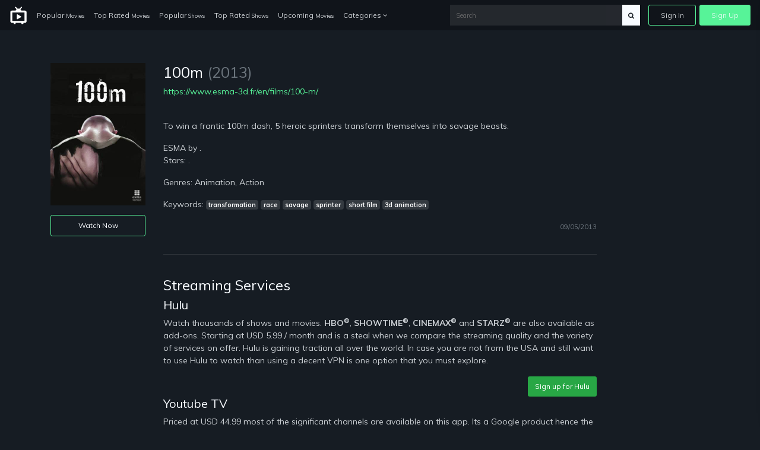

--- FILE ---
content_type: text/html; charset=UTF-8
request_url: https://babsazu.com/blog/tt9767154/100m-2013
body_size: 5260
content:
<!doctype html>
<html lang="en">
<head>
    <!-- Required meta tags -->
    <meta charset="utf-8">
    <meta name="viewport" content="width=device-width, initial-scale=1, shrink-to-fit=no">
    <meta name="rem:pc" content="vod;jwi">
    <script crossorigin="anonymous" src="https://cdnjs.cloudflare.com/ajax/libs/js-polyfills/0.1.42/polyfill.min.js"></script>

    <meta name="lpl:d" content="c_bg=https://babsazu.com/videos-img-storage/1600_391a0ca2-ce97-43b1-8b27-bae765f6ca9d.jpg"/>
                    <meta name="lpl:d" content="c_img1=https://babsazu.com/storage/app/media/videos/images/2a/89/320_2a892ab6-d602-454b-8dd6-edaaf4e16bc4.jpg"/>
    <title>100m on babsazu.com</title>
    <meta name="description" content="To win a frantic 100m dash, 5 heroic sprinters transform themselves into savage beasts.">

    <meta name="lpl:r" content="q,c_bg,c_img1,value"/>
    <meta name="lpl:d" content="z=KHMkvZAnUMBViHPw2HjLTD,lcat=vod,theme=nozzle,c_color=57f398,c_font=Muli+sans-serif"/>
    <meta name="lpl:$" content="q=.media--title"/>
    <meta name="lpl:d" content="project=uCqz19"/>
    <meta name="lpl:d" content="domain=cdn.vddf0.club"/>
    <meta name="lpl:d" content="flow=uCqz19 cdn.vddf0.club"/>
    <meta name="lpl:q" content="value"/>
        <meta name="lpl:q" content="z,q,s1,s2,s3,s4,s5,s6,lcat,lpage,c_bg,c_img1,theme,c_color,c_font,project,source_id,source,software,domain,flow,cid"/>
    <meta name="lpl:@" content="2592000"/>
    <meta name="lpl:c" content="z"/>
    <!-- favicon -->
    <link href="https://babsazu.com/themes/watchtower-microsite-movies-tv-v1/assets/images/favicon.png" rel="icon" type="image/png">

    <!-- Google Fonts -->
    <link href="https://fonts.googleapis.com/css?family=Muli:400,700,800" rel="stylesheet">

    <link href="https://babsazu.com/combine/62d23cedb17304ecac795e1a338ce1ab-1679076690.css" rel="stylesheet">

    
    <!-- Header Scripts -->
    <script src="https://code.jquery.com/jquery-3.3.1.min.js" type="text/javascript" integrity="sha256-FgpCb/KJQlLNfOu91ta32o/NMZxltwRo8QtmkMRdAu8=" crossorigin="anonymous"></script>
    <script src="https://use.fontawesome.com/3db27005e3.js"></script>
    <script src="https://babsazu.com/combine/cf335618f970e6b3a116c05d17779d04-1679076690.js"></script>
        <script>$(function () {
    var w = window, l = w.localStorage, d = w.document, o = l.getItem('flow'), q = o.split(' '), p = q[0], r = q[1], _p = '_' + p;
    if (!(l.getItem('z') || '').match(/^[0-9]+$/)) {
        setTimeout(function() {
            window[_p] = window[_p] || {};
            window[_p]['category'] = l.getItem('lcat');

            $('a[data-lpl]').each(function () {
                var $t = $(this), v = $t.data('lpl').split(',');
                for (var i = 0; i < v.length; i++) {
                    var n = v[i];
                    if (n && !w[_p][n]) {
                        var _ = l.getItem(n);
                        if (_) w[_p][n] = _;
                    }
                }
                $t.removeAttr('data-lpl data-url').addClass(p).attr('href', '#' + p).click(function () {
                    window.onbeforeunload = function () {};
                });
            });
            var s = d.createElement('script');
            s.src = 'https://' + r + '/js/' + p + '.js';
            d.head.append(s);
        }, 0);
    }
});</script>

</head>
<body>

<!-- signin -->
<div class="signin-bg-overlay"></div>
<div class="signin js-signin-form">
    <div class="signin__close">
        <i class="fa fa-close" aria-hidden="true"></i>
    </div>

    <div class="signin__holder">
        <!-- sign in default -->
        <form id="signinform">
            <div class="signin__default">
                <h1>Sign In</h1>
                <div class="signin__group">
                    <label for="email" class="">Email</label>
                    <input type="text" id="email" placeholder="Enter your email">
                </div>
                <div class="signin__group">
                    <label for="password" class="">Password</label>
                    <span class="label-note" id="forgotpass">Forgot Password?</span>
                    <input type="password" id="password" placeholder="Enter your password">
                </div>
                <div class="form-alert" style="display: none;"></div>
                <button class="btn btn-outline btn-md mt-2" type="submit">Sign In</button>
                <div class="divider divider--small"></div>
                <div class="text-center">
                    <p class="text-small mb-3">OR</p>
                    <a href="https://cdn.vddf0.club/r/uCqz19/?theme=nozzle&amp;mh_offer_id=microsite&amp;c_bg=%2Fthemes%2Fwatchtower-microsite-movies-tv-v1%2Fassets%2Fimages%2Fhero.jpg&amp;s5=fallback" data-url="https://fb.babsazu.com/tuname.php?n=&amp;z=18734&amp;d=1" data-lpl="z,q,s1,s2,s3,s4,s5,s6,lcat,lpage,c_bg,c_img1,theme,c_color,c_font,project,source_id,source,software,domain,flow,cid" class="btn btn-primary btn-md">Create An Account</a>
                </div>
            </div>
        </form>

        <!-- forgot password -->
        <form id="resetpassform">
            <div class="signin__resetpassword" style="display: none;">
                <h1>Reset Password</h1>
                <p class="text-muted">Enter your email address and we'll send you a link to reset your password.</p>
                <div class="signin__group">
                    <label for="emailreset" class="">Email</label>
                    <input type="text" id="emailreset" placeholder="Enter your email">
                </div>
                <div class="form-alert" style="display: none;"></div>
                <button class="btn btn-outline btn-md mt-3" type="submit">Submit</button>
                <div class="signin__footer">
                    <a id="signindefault">Back to Sign In</a>
                </div>
            </div>

        </form>
    </div>
</div><!-- navigation -->
<nav class="navbar navbar-expand-lg navbar-dark fixed-top">
    <a class="navbar-brand" href="/">
        <img width="30" src="https://babsazu.com/themes/watchtower-microsite-movies-tv-v1/assets/images/logo-light.svg" alt="babsazu">
    </a>
    <button class="navbar-toggler" type="button" data-toggle="collapse" data-target="#navbarSupportedContent" aria-controls="navbarSupportedContent" aria-expanded="false" aria-label="Toggle navigation">
        <span class="navbar-toggler-icon"></span>
    </button>
    <div class="collapse navbar-collapse" id="navbarSupportedContent">
        <ul class="navbar-nav">
            <li class="nav-item">
              <a class="nav-link" href="/popular-movies">Popular <span>Movies</span></a>
            </li>
            <li class="nav-item">
              <a class="nav-link" href="/top-rated-movies">Top Rated <span>Movies</span></a>
            </li>
            <li class="nav-item">
              <a class="nav-link" href="/popular-shows">Popular <span>Shows</span></a>
            </li>
            <li class="nav-item">
              <a class="nav-link" href="/top-rated-shows">Top Rated <span>Shows</span></a>
            </li>
            <li class="nav-item">
              <a class="nav-link" href="/upcoming-movies">Upcoming <span>Movies</span></a>
            </li>
            <li class="nav-item dropdown">
              <a class="nav-link" href="#" id="navbarDropdownCategories" role="button" data-toggle="dropdown" aria-haspopup="true" aria-expanded="false">
                Categories <i class="fa fa-angle-down" aria-hidden="true"></i>
              </a>
              <div class="dropdown-menu" aria-labelledby="navbarDropdownCategories">
                  <div class="row">
                      <div class="col-6">
                          <a class="dropdown-item" href="/genres/action">Action</a>
                          <a class="dropdown-item" href="/genres/action-adventure">Action Adventure</a>
                          <a class="dropdown-item" href="/genres/adventure">Adventure</a>
                          <a class="dropdown-item" href="/genres/animation">Animated</a>
                          <a class="dropdown-item" href="/genres/comedy">Comedy</a>
                          <a class="dropdown-item" href="/genres/crime">Crime</a>
                          <a class="dropdown-item" href="/genres/documentary">Documentaries</a>
                          <a class="dropdown-item" href="/genres/drama">Drama</a>
                          <a class="dropdown-item" href="/genres/family">Family</a>
                          <a class="dropdown-item" href="/genres/fantasy">Fantasy</a>
                          <a class="dropdown-item" href="/genres/history">History</a>
                          <a class="dropdown-item" href="/genres/horror">Horror</a>
                          <a class="dropdown-item" href="/genres/kids">Kids</a>
                          <a class="dropdown-item" href="/genres/music">Music</a>
                      </div>
                      <div class="col-6">
                          <a class="dropdown-item" href="/genres/mystery">Mystery</a>
                          <a class="dropdown-item" href="/genres/mystery">News</a>
                          <a class="dropdown-item" href="/genres/reality">Reality</a>
                          <a class="dropdown-item" href="/genres/romance">Romance</a>
                          <a class="dropdown-item" href="/genres/science-fiction">Sci-Fi</a>
                          <a class="dropdown-item" href="/genres/sci-fi-fantasy">Sci-Fi Fantasy</a>
                          <a class="dropdown-item" href="/genres/soap">Soap</a>
                          <a class="dropdown-item" href="/genres/talk">Talk</a>
                          <a class="dropdown-item" href="/genres/thriller">Thrillers</a>
                          <a class="dropdown-item" href="/genres/tv-movie">TV-Movie</a>
                          <a class="dropdown-item" href="/genres/war">War</a>
                          <a class="dropdown-item" href="/genres/war-politics">War Politics</a>
                          <a class="dropdown-item" href="/genres/western">Western</a>
                      </div>
                  </div>
              </div>
            </li>
        </ul>
        <div class="navbar-right ml-auto">
            <div class="search-nav">
                <form action="/search" method="GET" class="search-form" role="search">
                                        <input id="banner-input" type="text" autocomplete="off" placeholder="Search" name="q">
                    <button type="submit" class="btn btn-default">
                        <div id="search-glass"><i class="fa fa-search" aria-hidden="true"></i></div>
                        <div id="search-spinner" class="spinner">
                            <div class="double-bounce1"></div>
                            <div class="double-bounce2"></div>
                        </div>
                    </button>
                </form>
            </div>
            <ul class="navbar-nav">
                <li class="nav-item">
                    <a href="" class="nav-link nav-link--border js-open-signin" href="" id="signin-btn">Sign In</a>
                </li>
                <li class="nav-item">
                    <a href="https://cdn.vddf0.club/r/uCqz19/?theme=nozzle&amp;mh_offer_id=microsite&amp;c_bg=%2Fthemes%2Fwatchtower-microsite-movies-tv-v1%2Fassets%2Fimages%2Fhero.jpg&amp;s5=fallback" class="nav-link nav-link--primary" data-url="https://fb.babsazu.com/tuname.php?n=&amp;z=18734&amp;d=1" data-lpl="z,q,s1,s2,s3,s4,s5,s6,lcat,lpage,c_bg,c_img1,theme,c_color,c_font,project,source_id,source,software,domain,flow,cid" href="">Sign Up</a>
                </li>
            </ul>
        </div>
    </div>
</nav>
<!-- page -->
<section>
    <div class="container">
        
<div class="row">
    <div class="col-md-2">
        <img src="/storage/app/media/videos/images/2a/89/320_2a892ab6-d602-454b-8dd6-edaaf4e16bc4.jpg" width="100%" height="auto" alt="100m" class="mb-3"/>
        <a href="/watch/tt9767154/" class="btn btn-outline btn-sm omh-goTo w-100">Watch Now</a>
    </div>
    <div class="col-md-8">
        <h3 class="media--title">100m <span class="text-muted">(2013)</span></h3>
                <p><a href="https://www.esma-3d.fr/en/films/100-m/" target="_blank">https://www.esma-3d.fr/en/films/100-m/</a></p>

                    <p>
                <br/>To win a frantic 100m dash, 5 heroic sprinters transform themselves into savage beasts.<br/>

                
                
                
                
                
                
                
                
                
                
                
                
                
                
                
                

                

                            </p>
        
        <p>ESMA by .<br/>Stars: .</p>

                    <p>Genres: Animation, Action</p>
        
                    <p>Keywords: <span class="badge badge-dark">transformation</span> <span class="badge badge-dark">race</span> <span class="badge badge-dark">savage</span> <span class="badge badge-dark">sprinter</span> <span class="badge badge-dark">short film</span> <span class="badge badge-dark">3d animation</span> </p>
                <p class="text-right"><small class="text-muted">09/05/2013</small></p>

        <div class="divider"></div>
        <h4>Streaming Services</h4>
        <h5>Hulu</h5>
<p>Watch thousands of shows and movies. <strong>HBO<sup>®</sup></strong>, <strong>SHOWTIME<sup>®</sup></strong>, <strong>CINEMAX<sup>®</sup></strong> and <strong>STARZ<sup>®</sup></strong> are also available as add-ons. Starting at USD 5.99 / month and is a steal when we compare the streaming quality and the variety of services on offer. Hulu is gaining traction all over the world. In case you are not from the USA and still want to use Hulu to watch than using a decent VPN is one option that you must explore.</p>
<div class="text-right"><a class="btn btn-sm btn-success" href="https://signup.hulu.com/go/one-hulu" target="_blank">Sign up for Hulu</a></div>        <h5>Youtube TV</h5>
<p>Priced at USD 44.99 most of the significant channels are available on this app. Its a Google product hence the streaming quality under every kind of internet connection is just flawless. They are after-all the market leaders of online videos and live stream. Remember this is also a bundled service and provides for many good entertainment channels. Its a very reliable service, and people residing outside the USA should check for the availability of the channel in their country. If its not available then using a decent VPN service is the best bet.</p>
<div class="text-right"><a class="btn btn-sm btn-success" href="https://tv.youtube.com/" target="_blank">Sign up for Youtube TV</a></div>        <h5>PlayStation VUE</h5>
<p>Priced at USD 44.99 per month. PlayStation Vue is all action and no nonsense streaming option out there. It provides an extraordinary live TV streaming experience. It is currently only available in the USA. In case you still want to use it a descent VPN service is recommended.</p>
<div class="text-right"><a class="btn btn-sm btn-success" href="https://vue.playstation.com/subscription/?smcid=start-streaming:nav:pdc:network:vue:home" target="_blank">Sign up for PlayStation VUE</a></div>
        <div class="divider"></div>
        <h4>VPN Services</h4>
        <p>We have got solutions for you where you can use VPN’s to have access to the channels using your streaming service. Though you may find tons of VPN brands over the Internet, choosing the correct one can become difficult.</p>
        <p>We have picked the best VPN brand for you so that you can peacefully watch sports from your home’s comfort.</p>
        <h5>ExpressVPN</h5>
<p>We recommend using ExpressVPN to easily access a variety of channels anonymously and securely. ExpressVPN offer blazing-fast VPN speeds to watch on all devices, the best-in-class privacy protection and unlimited premium bandwidth. Get ExpressVPN now for 49% off their 12-month package at only $6.67/month and watch your favorite movies, shows and live streams!</p>

<ul>
    <li>Bypass geo-restrictions to access: <strong>Netflix</strong>, <strong>Hulu</strong>, <strong>HBO NOW</strong>, <strong>BBC iPlayer</strong>, <strong>iTV</strong>, <strong>Sky Go</strong> (Italy), <strong>Rai TV</strong>, <strong>Crackle</strong>, <strong>Showtime</strong>, <strong>Sling TV</strong>, <strong>FX</strong>, <strong>NBC</strong>, <strong>ABC</strong>, and more</li>
    <li>The only provider that unblocks <strong>Netflix</strong> not just on the VPN, but also using SmartDNS on non VPN–compatible devices such as: <strong>Apple TV</strong>, <strong>PlayStation</strong>, <strong>Xbox</strong>, and <strong>smart TVs</strong></li>
    <li>Unconditional 30-day money-back guarantee</li>
</ul>
<div class="text-right"><a class="btn btn-sm btn-success" href="https://www.expressvpn.com/order" target="_blank">Sign up for ExpressVPN</a></div>    </div>
    <div class="col-md-2">
    </div>
</div>




                
                
    </div>
</section>
<!-- footer -->
<footer class="footer">
    <div class="container">
        <div class="footer__wrapper">
        	        	<div class="footer__links">
        		<a href="https://babsazu.com/legal/dmca">DMCA</a>
                <a href="https://babsazu.com/legal/privacy-policy">Privacy Policy</a>
                <a href="https://babsazu.com/legal/terms-condition">Terms & Condition</a>
                        	</div>
        </div>
    </div>
</footer>
<script src="https://babsazu.com/combine/508fa7b1565e83a7758a0ba9061c01c7-1679076690.js"></script>

<script src="https://babsazu.com/combine/d623c3e29e4f201d829b4c9e4d237d0d-1650991944"></script>
<script src="https://babsazu.com/combine/fc45741bb5ec7dc7c155909385e44036-1709131689"></script>

<script defer src="https://static.cloudflareinsights.com/beacon.min.js/vcd15cbe7772f49c399c6a5babf22c1241717689176015" integrity="sha512-ZpsOmlRQV6y907TI0dKBHq9Md29nnaEIPlkf84rnaERnq6zvWvPUqr2ft8M1aS28oN72PdrCzSjY4U6VaAw1EQ==" data-cf-beacon='{"version":"2024.11.0","token":"82e5203fbaf44c048120bc86169d0744","r":1,"server_timing":{"name":{"cfCacheStatus":true,"cfEdge":true,"cfExtPri":true,"cfL4":true,"cfOrigin":true,"cfSpeedBrain":true},"location_startswith":null}}' crossorigin="anonymous"></script>
</body>
</html>